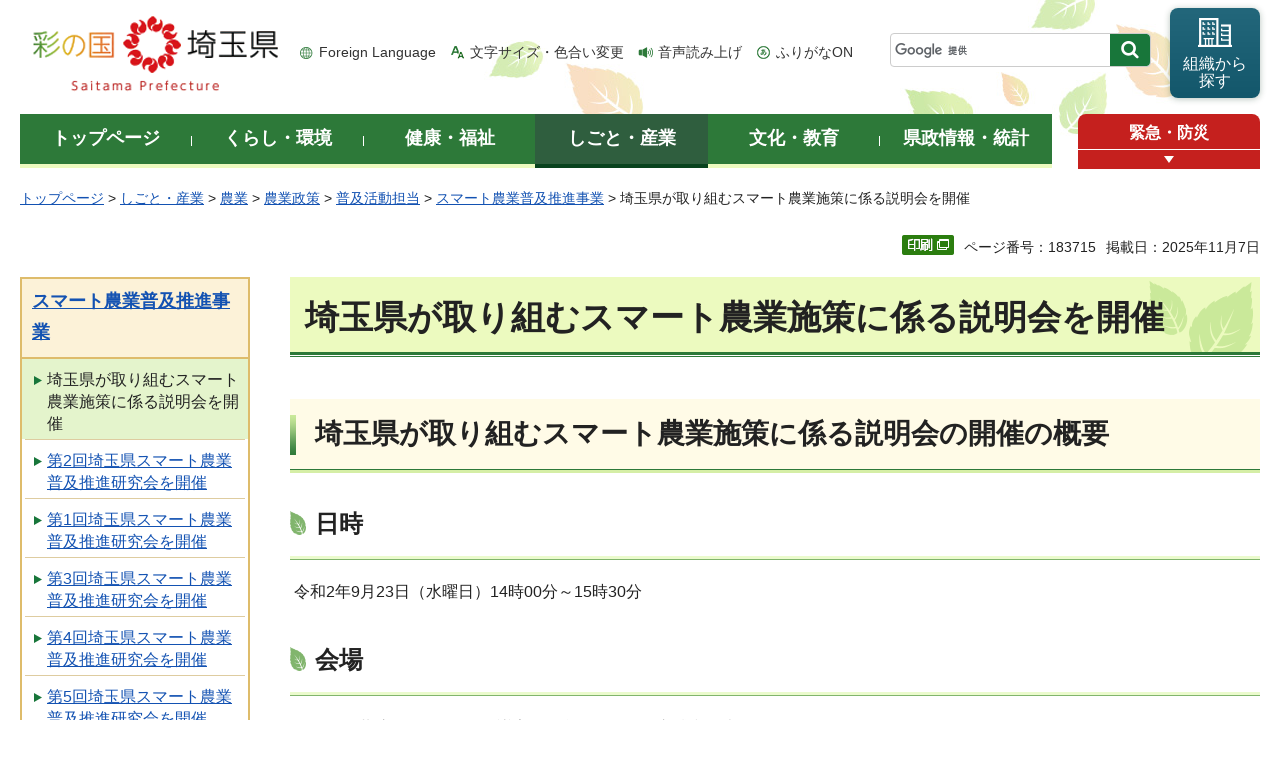

--- FILE ---
content_type: text/html
request_url: http://www.pref.saitama.lg.jp.cache.yimg.jp/a0903/fukyu/smart-agriculture/smart-saishin0923.html
body_size: 6910
content:
<!doctype html>
<html lang="ja">
<head>
<meta charset="utf-8">

<title>埼玉県が取り組むスマート農業施策に係る説明会を開催 - 埼玉県</title>
<meta name="keywords" content="スマート農業" />
<script>(function(w,d,s,l,i){w[l]=w[l]||[];w[l].push({'gtm.start':
new Date().getTime(),event:'gtm.js'});var f=d.getElementsByTagName(s)[0],
j=d.createElement(s),dl=l!='dataLayer'?'&l='+l:'';j.async=true;j.src=
'https://www.googletagmanager.com/gtm.js?id='+i+dl;f.parentNode.insertBefore(j,f);
})(window,document,'script','dataLayer','GTM-T855884');</script>

<meta name="author" content="埼玉県">
<meta property="og:title" content="埼玉県が取り組むスマート農業施策に係る説明会を開催">
<meta property="og:type" content="article">
<meta property="og:description" content="">
<meta property="og:url" content="https://www.pref.saitama.lg.jp/a0903/fukyu/smart-agriculture/smart-saishin0923.html">
<meta property="og:image" content="https://www.pref.saitama.lg.jp/shared/images/sns/logo.png">
<meta property="og:site_name" content="埼玉県">
<meta property="og:locale" content="ja_jp">
<meta name="dept_code_1" content="070000000">
<meta name="dept_code_2" content="070020000">
<meta name="dept_code_3" content="070020010">
<meta name="cate_code_1" content="003000000000">
<meta name="cate_code_2" content="003002000000">
<meta name="cate_code_3" content="003002002000">
<meta name="cate_code_4" content="">
<meta name="publish_start" content="2025-11-07 00:00:00">
<meta name="publish_end" content="2028-11-07 00:00:00">
<meta name="template_id" content="5">
<meta name="template_kind" content="1">
<meta name="template_group" content="183715">
<meta name="img" content="">
<meta name="viewport" content="width=device-width, maximum-scale=3.0">
<meta name="format-detection" content="telephone=no">
<link href="/shared/site_rn/style/default.css" rel="stylesheet" media="all">
<link href="/shared/site_rn/style/shared.css" rel="stylesheet" media="all">
<link href="/shared/templates/free_rn/style/edit.css" rel="stylesheet" media="all">
<link href="/shared/site_rn/style/smartphone.css" rel="stylesheet" media="only screen and (max-width : 640px)" class="mc_css">
<link href="/shared/site_rn/images/favicon/favicon.ico" rel="shortcut icon" type="image/vnd.microsoft.icon">
<link href="/shared/site_rn/images/favicon/apple-touch-icon-precomposed.png" rel="apple-touch-icon-precomposed">
<script src="/shared/site_rn/js/jquery.js"></script>
<script src="/shared/site_rn/js/setting.js"></script>
<script src="/shared/system/js/furigana/ysruby.js"></script>
<script>
window.rsDocReaderConf = {lang: 'ja_jp'};
</script>
<script src="//f1-as.readspeaker.com/script/5686/webReader/webReader.js?pids=wr&amp;forceAdapter=ioshtml5&amp;disable=translation,lookup&amp;dload=DocReader.AutoAdd"></script>





</head>
<body class="format_free no_javascript">

<noscript><iframe src="https://www.googletagmanager.com/ns.html?id=GTM-T855884" height="0" width="0" style="display:none;visibility:hidden" title="Google Tag Manager"></iframe></noscript>

<script src="/shared/site_rn/js/init.js"></script>
<div id="tmp_wrapper">
<div id="tmp_wrapper2">
<noscript>
<p>このサイトではJavaScriptを使用したコンテンツ・機能を提供しています。JavaScriptを有効にするとご利用いただけます。</p>
</noscript>
<p><a href="#tmp_honbun" class="skip">本文へスキップします。</a></p>
<div id="tmp_header">
<div class="container">
<div id="top">
<div id="tmp_hlogo">
<p><a href="/index.html"><span>彩の国 埼玉県</span></a></p>
</div>
<div id="tmp_means">
<ul id="tmp_hnavi">
	<li class="hnavi_lang"><a href="/foreignlanguage/index.html" lang="en" xml:lang="en">Foreign Language</a></li>
	<li class="hnavi_moji"><a href="/moji/index.html">文字サイズ・色合い変更</a></li>
	<li class="hnavi_read"><a accesskey="L" href="//app-as.readspeaker.com/cgi-bin/rsent?customerid=5686&amp;lang=ja_jp&amp;readid=tmp_main,tmp_update&amp;url=" onclick="readpage(this.href, 'tmp_readspeaker'); return false;" rel="nofollow" class="rs_href">音声読み上げ</a></li>
	<li class="hnavi_furi"><a data-contents="tmp_wrapper" data-target="tmp_wrapper" data-ignore="nofurigana" href="javascript:void(0);" id="furigana">ふりがなON</a></li>
</ul>
<div id="tmp_search">
<form action="/search/result.html" id="tmp_gsearch" name="tmp_gsearch">
<div class="wrap_sch_box">
<p class="sch_box"><input id="tmp_query" name="q" size="31" title="サイト内検索" type="text" /></p>
<p class="sch_btn"><input id="tmp_func_sch_btn" name="sa" type="submit" value="検索" /></p>
<p id="tmp_search_hidden"><input name="cx" type="hidden" value="0898cdc8c417302e4" /><input name="ie" type="hidden" value="UTF-8" /><input name="cof" type="hidden" value="FORID:9" /></p>
</div>
</form>
</div>
<p id="tmp_func_soshiki"><a href="/kense/gaiyo/soshiki/index.html"><span>組織から<br />
探す</span></a></p>
</div>
<ul id="tmp_hnavi_s">
	<li id="tmp_hnavi_lmenu"><a href="javascript:void(0);"><span>情報を探す</span></a>
	<div id="tmp_sma_lmenu" class="wrap_sma_sch">
	<div class="sma_sch">
	<div id="tmp_sma_find">
	<div id="tmp_sma_find_search" class="find_sch">
	<div class="find_sch_ttl">
	<p>キーワードから探す</p>
	</div>
	<div class="find_sch_cnt">&nbsp;</div>
	</div>
	<div id="tmp_sma_find_note" class="find_sch">
	<div class="find_sch_ttl">
	<p>注目キーワード</p>
	</div>
	<div class="find_sch_cnt">
	<ul class="keyword_list">
		<li>&nbsp;</li>
	</ul>
	</div>
	</div>
	<div class="sma_sch_guide_icon">&nbsp;</div>
	</div>
	<p class="close_btn"><a href="javascript:void(0);"><span>閉じる</span></a></p>
	</div>
	</div>
	</li>
	<li id="tmp_hnavi_rmenu"><a href="javascript:void(0);"><span>メニュー</span></a>
	<div id="tmp_sma_rmenu" class="wrap_sma_sch">
	<div class="sma_sch">
	<div class="sma_sch_cnt">&nbsp;</div>
	<p class="close_btn"><a href="javascript:void(0);"><span>閉じる</span></a></p>
	</div>
	</div>
	</li>
</ul>
</div>
</div>
</div>

<div id="tmp_wrap_gnavi">
<div class="container">
<div id="tmp_gnavi">
<ul>
	<li id="tmp_glist1"><a href="/index.html"><span>トップページ</span></a></li>
	<li id="tmp_glist2"><a href="/kurashi/index.html"><span>くらし・環境</span></a></li>
	<li id="tmp_glist3"><a href="/kenko/index.html"><span>健康・福祉</span></a></li>
	<li id="tmp_glist4"><a href="/shigoto/index.html"><span>しごと・産業</span></a></li>
	<li id="tmp_glist5"><a href="/bunka/index.html"><span>文化・教育</span></a></li>
	<li id="tmp_glist6"><a href="/kense/index.html"><span>県政情報・統計</span></a></li>
</ul>
</div>
<div id="tmp_sma_emergency">
<div id="tmp_sma_emergency_ttl">
<p class="ttl"><a href="/theme/anzen/index.html">緊急・防災</a></p>
<p class="close_btn"><a href="javascript:void(0);"><span>緊急情報を開く</span></a></p>
</div>
<div id="tmp_sma_emergency_cnt">
<aside aria-label="緊急情報" class="box_emergency">
<div class="box_emergency_ttl">
<p class="ttl">緊急情報</p>
<p class="close_btn"><a href="javascript:void(0);"><span>閉じる</span></a></p>
</div>
<div class="box_emergency_cnt">
<p>現在、緊急情報はありません。</p>
</div>
</aside>
</div>
</div>
</div>
</div>

<div id="tmp_wrapper3" class="container">
<div id="tmp_pankuzu">
<p><a href="/index.html">トップページ</a> &gt; <a href="/shigoto/index.html">しごと・産業</a> &gt; <a href="/shigoto/nogyo/index.html">農業</a> &gt; <a href="/shigoto/nogyo/sesaku/index.html">農業政策</a> &gt; <a href="/a0903/fukyu/index.html">普及活動担当</a> &gt; <a href="/a0903/fukyu/smart-agriculture/smart-top.html">スマート農業普及推進事業</a> &gt; 埼玉県が取り組むスマート農業施策に係る説明会を開催</p>
</div>

<div class="text_r">
<div class="text_r">
<p id="tmp_pageid">ページ番号：183715</p>
<p id="tmp_update">掲載日：2025年11月7日</p>
</div>
</div>

<div id="tmp_wrap_main" class="column_lnavi">
<div id="tmp_readspeaker" class="rs_preserve rs_skip rs_splitbutton rs_addtools rs_exp"></div>
<div id="tmp_main">


<div class="wrap_col_lft_navi">
<div class="col_lft_navi">





<aside aria-label="ナビゲーション" id="tmp_lnavi">
<div id="tmp_lnavi_ttl">
<p><a href="/a0903/fukyu/smart-agriculture/smart-top.html">スマート農業普及推進事業</a></p>
</div>
<div id="tmp_lnavi_cnt">
<ul>
<li><a href="/a0903/fukyu/smart-agriculture/smart-saishin0923.html">埼玉県が取り組むスマート農業施策に係る説明会を開催</a></li>
<li><a href="/a0903/fukyu/smart-agriculture/smart-saishin0819.html">第2回埼玉県スマート農業普及推進研究会を開催</a></li>
<li><a href="/a0903/fukyu/smart-agriculture/smart-saishin0708.html">第1回埼玉県スマート農業普及推進研究会を開催</a></li>
<li><a href="/a0903/fukyu/smart-agriculture/smart-saishin1111.html">第3回埼玉県スマート農業普及推進研究会を開催</a></li>
<li><a href="/a0903/fukyu/smart-agriculture/smart-saishin0219.html">第4回埼玉県スマート農業普及推進研究会を開催</a></li>
<li><a href="/a0903/fukyu/smart-agriculture/smart-saishin030329.html">第5回埼玉県スマート農業普及推進研究会を開催</a></li>
<li><a href="/a0903/fukyu/smart-agriculture/smart-saishin03423.html">埼玉県が取り組むスマート農業施策に係る説明会を開催</a></li>
<li><a href="/a0903/fukyu/smart-agriculture/smar-saishn030609.html">令和３年度第１回埼玉県スマート農業普及推進研究会を開催</a></li>
<li><a href="/a0903/fukyu/smart-agriculture/smart-saishin031116.html">令和３年度第2回埼玉県スマート農業普及推進研究会を開催</a></li>
<li><a href="/a0903/fukyu/smart-agriculture/smart-saishn030215.html">令和３年度第３回埼玉県スマート農業普及推進研究会を開催</a></li>
<li><a href="/a0903/fukyu/smart-agriculture/smart-saishin040412.html">埼玉県が取り組むスマート農業施策に係る説明会を開催</a></li>
<li><a href="/a0903/fukyu/smart-agriculture/smart-saishin040329.html">令和3年度第4回埼玉県スマート農業普及推進研究会を開催</a></li>
<li><a href="/a0903/fukyu/smart-agriculture/smart-saishin040609.html">令和4年度第1回埼玉県スマート農業普及推進研究会を開催</a></li>
<li><a href="/a0903/fukyu/smart-agriculture/smart-saishin041114.html">令和4年度第2回埼玉県スマート農業普及推進研究会を開催</a></li>
<li><a href="/a0903/fukyu/smart-agriculture/smart-saishin050131.html">令和4年度第3回埼玉県スマート農業普及推進研究会を開催</a></li>
<li><a href="/a0903/fukyu/smart-agriculture/smart-saishin050718.html">令和5年度第1回埼玉県スマート農業普及推進研究会を開催</a></li>
<li><a href="/a0903/fukyu/smart-agriculture/smart-saishin060809.html">令和5年度第2回埼玉県スマート農業普及推進研究会を開催</a></li>
</ul>
</div>
</aside>

</div>
</div>
<div class="wrap_col_main">
<div class="col_main">
<p id="tmp_honbun" class="skip">ここから本文です。</p>
<!--index_start-->
<div id="tmp_contents">

<h1>埼玉県が取り組むスマート農業施策に係る説明会を開催</h1>
<h2>埼玉県が取り組むスマート農業施策に係る説明会の開催の概要</h2>
<h3>日時</h3>
<p>&nbsp;令和2年9月23日（水曜日）14時00分～15時30分</p>
<h3>会場&nbsp;</h3>
<p>&nbsp;さいたま共済会館ビル602会議室（住所：さいたま市浦和区岸町7-5-14）</p>
<h3>内容</h3>
<p>&nbsp;埼玉県ではスマート農業の普及実装を推進するため、本県におけるスマート農業の方向性を示す「埼玉県スマート農業アクションプラン」の策定を進め、関連する事業を展開しています。</p>
<p>&nbsp;そのうち、農業者等がスマート農業技術を導入し、生産現場での実証を行うスマート農業普及推進事業について、今年度は米麦等土地利用型栽培を中心に実施することとなりましたので、以下2項目について説明いたします。</p>
<p>（1）埼玉県スマート農業アクションプランについて</p>
<p>（2）スマート農業普及推進事業について（参考資料）（PDF：376KB）</p>
<h3>参集者</h3>
<p>&nbsp;スマート農業関連メーカー等</p>






</div>



<div id="tmp_inquiry">
<div id="tmp_inquiry_ttl">
<h2>お問い合わせ</h2>
</div>
<div id="tmp_inquiry_cnt">
<div id="author_info">
<form method="post" action="https://www.pref.saitama.lg.jp/cgi-bin/simple_faq/form.cgi">
<div class="inquiry_parts">
<p><strong>
<a href="/kense/gaiyo/soshiki/norin/index.html">農林部</a>&nbsp;<a href="/soshiki/a0903/index.html">農業支援課</a>&nbsp;普及活動担当
</strong></p>
<p>郵便番号330-9301&nbsp;埼玉県さいたま市浦和区高砂三丁目15番1号&nbsp;本庁舎5階</p>
<p class="inq_tel_link">電話：048-830-4047</p>
<p>ファックス：048-830-4833</p>
<p class="submit"><button type="submit" class="inquiry_btn">お問い合わせフォーム</button></p>
</div>
<p>
<input type="hidden" name="code" value="070020030">
<input type="hidden" name="dept" value="8010:4275:3943:4275:3943:3694:3943:4192:5271:9255:9421:8342:8425:3777:9504:8010:8674:9587:8010:9006:8010:3777:8923:8508:3777:8757:9255">
<input type="hidden" name="page" value="/a0903/fukyu/smart-agriculture/smart-saishin0923.html">
<input type="hidden" name="ENQ_RETURN_MAIL_SEND_FLG" value="0">
<input type="hidden" name="publish_ssl_flg" value="1">
</p>
</form>
</div>
</div>
</div>
<!--index_end-->

<div id="tmp_feedback">
<div id="tmp_feedback_ttl">
<h2>より良いウェブサイトにするためにみなさまのご意見をお聞かせください</h2>
</div>
<div id="tmp_feedback_cnt">
<form action="/cgi-bin/feedback/feedback.cgi" id="feedback" method="post">
<p><input name="page_id" type="hidden" value="183715" /> <input name="page_title" type="hidden" value="埼玉県が取り組むスマート農業施策に係る説明会を開催" /> <input name="page_url" type="hidden" value="https://www.pref.saitama.lg.jp/a0903/fukyu/smart-agriculture/smart-saishin0923.html" /> <input name="item_cnt" type="hidden" value="2" /></p>
<fieldset><legend>このページの情報は役に立ちましたか？ </legend>
<p><input id="que1_1" name="item_1" type="radio" value="役に立った" /> <label for="que1_1">1：役に立った</label></p>
<p><input id="que1_2" name="item_1" type="radio" value="ふつう" /> <label for="que1_2">2：ふつう</label></p>
<p><input id="que1_3" name="item_1" type="radio" value="役に立たなかった" /> <label for="que1_3">3：役に立たなかった</label></p>
</fieldset>
<p><input name="label_1" type="hidden" value="質問：このページの情報は役に立ちましたか？" /> <input name="nes_1" type="hidden" value="1" /> <input name="img_1" type="hidden" /> <input name="img_alt_1" type="hidden" /> <input name="mail_1" type="hidden" value="0" /></p>
<fieldset><legend>このページの情報は見つけやすかったですか？ </legend>
<p><input id="que2_1" name="item_2" type="radio" value="見つけやすかった" /> <label for="que2_1">1：見つけやすかった</label></p>
<p><input id="que2_2" name="item_2" type="radio" value="ふつう" /> <label for="que2_2">2：ふつう</label></p>
<p><input id="que2_3" name="item_2" type="radio" value="見つけにくかった" /> <label for="que2_3">3：見つけにくかった</label></p>
</fieldset>
<p><input name="label_2" type="hidden" value="質問：このページの情報は見つけやすかったですか？" /> <input name="nes_2" type="hidden" value="1" /> <input name="img_2" type="hidden" /> <input name="img_alt_2" type="hidden" /> <input name="mail_2" type="hidden" value="0" /></p>
<p class="submit"><button type="submit" class="submit_btn">送信</button></p>
</form>
</div>
</div>

</div>
</div>
</div>
</div>
</div>
</div>

<div class="pnavi_footer">
<p class="ptop"><a href="#top"><span>ページの先頭へ戻る</span></a></p>
</div>


<div id="tmp_footer">
<div id="tmp_footer_cnt" class="container">
<ul id="tmp_fnavi">
	<li><a href="/sitemap.html">サイトマップ</a></li>
	<li><a href="/a0301/accessibility.html">ウェブアクセシビリティ</a></li>
	<li><a href="/a0301/praibashi-menseki.html">プライバシーポリシー・免責事項</a></li>
	<li><a href="/a0301/tyosaku-rinku.html">著作権・リンクについて</a></li>
	<li><a href="/a0301/wwwlink.html">関係機関リンク集</a></li>
</ul>
</div>
<div id="tmp_address">
<div class="container">
<address>
<p class="add_ttl">埼玉県庁</p>
<p class="footer_btn"><a href="/kense/gaiyo/access.html"><span>県庁へのアクセス</span></a></p>
<p class="add_cnt"><span>〒330-9301 埼玉県さいたま市浦和区高砂三丁目15番1号 </span><span>電話番号：048-824-2111（代表） </span><span>法人番号：1000020110001</span></p>
</address>
<div id="tmp_mascot_btn">
<p class="used_bg_img"><a href="/kense/saitamaken/kobaton/index.html"><span>「コバトン」&amp;「さいたまっち」</span></a></p>
</div>
</div>
</div>
<div id="tmp_copyright">
<div class="container">
<p lang="en" xml:lang="en">Copyright &copy; Saitama Prefecture. All rights reserved.</p>
</div>
</div>
</div>

</div>
<script src="/shared/site_rn/js/function.js"></script>
<script src="/shared/site_rn/js/main.js"></script>
<script src="/shared/site_rn/js/sib.js"></script>
<script src="/shared/site_rn/js/yjtag.js"></script>
<noscript>
<iframe src="//b.yjtag.jp/iframe?c=sbQurib" width="1" height="1" frameborder="0" scrolling="no" marginheight="0" marginwidth="0" title="log analysis"></iframe>
</noscript>

</body>
</html>
